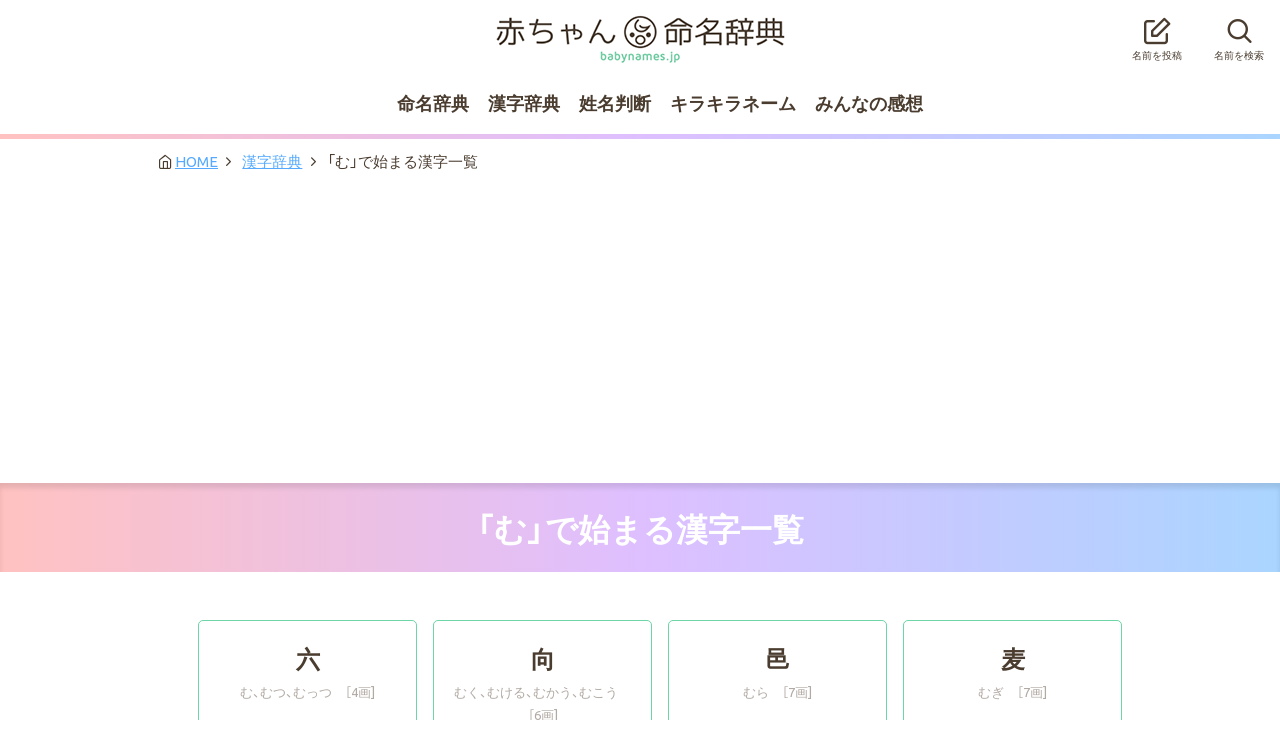

--- FILE ---
content_type: text/html; charset=UTF-8
request_url: https://babynames.jp/dictionary/yomi/mu.php
body_size: 15169
content:
<!DOCTYPE html>
<html lang="ja">
<head>
	<meta charset="UTF-8">
	<title>「む」という読みで始まる漢字を調べる - 赤ちゃん命名辞典</title><meta name="keywords" content="む,漢字,読み,命名,名付け,名前,子供,赤ちゃん"><meta name="description" content="子供の名前の命名に「む」という読みで始まる漢字を調べることができます">	<link rel="stylesheet" href="/css/style.css">
	<link rel="shortcut icon" href="/images/favicon.ico">
	<link rel="canonical" href="https://babynames.jp/dictionary/yomi/mu.php">
<!-- OGP -->
	<meta property="fb:admins" content="100007468533743" />
	<meta property="og:type" content="website" />
	<meta property="og:url" content="https://babynames.jp/" />
	<meta property="og:title" content="赤ちゃん命名辞典" />
	<meta property="og:description" content="赤ちゃん命名辞典は子供の命名･名付けに役立つポータルサイトです。" />
	<meta property="og:site_name" content="赤ちゃん命名辞典" />
	<meta property="og:image" content="https://babynames.jp/images/ogp.png" />
</head>
<body id="top">
<header class="siteHeader">
	<div class="siteHeader-upside">
		<h1><a href="/">赤ちゃん命名辞典</a></h1>
		<nav class="siteHeader-upside-menu">
			<ul>
				<li><a href="#submitPanel" class="open-submitPanel"><i class="name-submit"></i>名前を投稿</a></li>
				<li><a href="#searchPanel" class="open-searchPanel"><i class="name-search"></i>名前を検索</a></li>
			</ul>
		</nav>
	</div>
	<nav class="siteHeader-globalMenu">
		<ul>
			<li><a href="/name/nameList.php">命名辞典</a>
				<ul class="submenu">
					<li><a href="/name/nameList.php">名前一覧</a></li>
					<li><a href="/name/pop_boy.php">【2026年】男の子の命名 人気ランキング</a></li>
					<li><a href="/name/pop_girl.php">【2026年】女の子の命名 人気ランキング</a></li>
					<li><a href="/name/pop_celebrity.php">【2026年】芸能人の命名 人気ランキング</a></li>
					<li><a href="/name/pop_yomiBoy.php">【2026年】男の子の命名で人気の読み方ランキング</a></li>
					<li><a href="/name/pop_yomiGirl.php">【2026年】女の子の命名で人気の読み方ランキング</a></li>
				</ul>
			</li>
			<li><a href="/dictionary/index.php">漢字辞典</a>
				<ul class="submenu">
					<li><a href="/dictionary/index.php">画数で探す</a></li>
					<li><a href="/dictionary/index.php#kanjiDictionary-yomi">よみから探す</a></li>
					<li><a href="/dictionary/index.php#kanjiDictionary-image">イメージで探す</a></li>
					<li><a href="/dictionary/pop_kanjiBoy.php">【2026年】男の子の命名で人気の漢字</a></li>
					<li><a href="/dictionary/pop_kanjiGirl.php">【2026年】女の子の命名で人気の漢字</a></li>
				</ul>
			</li>
			<li><a href="#seimeiPanel" class="open-seimeiPanel">姓名判断</a></li>
			<li><a href="/kirakira-name.php">キラキラネーム</a></li>
			<li><span>みんなの感想</span>
				<ul class="submenu">
					<li><a href="/name/name_impression.php">名前の感想</a></li>
					<li><a href="/dictionary/kanji_impression.php">漢字の感想</a></li>
				</ul>
			</li>
		</ul>
	</nav>
</header>
<!-- /.siteHeader -->
<div class="breadcrumb">
	<ul>
		<li class="home"><a href="/">HOME</a></li>
		<li><a href="/dictionary/index.php">漢字辞典</a></li>
		<li>「む」で始まる漢字一覧</li>
	</ul>
</div>

<section class="archive archive-kanjiList">
	<h1 class="pageTitle">「む」で始まる漢字一覧</h1>
	<div class="inner">
		<ul class="archive-kanjiList-list">

<li><a href="/dictionary/kanji/116.php"><dl><dt>六</dt><dd><span>む</span><span>むつ</span><span>むっつ</span>　［4画]</dd></dl></a></li><li><a href="/dictionary/kanji/175.php"><dl><dt>向</dt><dd><span>むく</span><span>むける</span><span>むかう</span><span>むこう</span>　［6画]</dd></dl></a></li><li><a href="/dictionary/kanji/1006.php"><dl><dt>邑</dt><dd><span>むら</span>　［7画]</dd></dl></a></li><li><a href="/dictionary/kanji/1009.php"><dl><dt>麦</dt><dd><span>むぎ</span>　［7画]</dd></dl></a></li><li><a href="/dictionary/kanji/1625.php"><dl><dt>村</dt><dd><span>むら</span>　［7画]</dd></dl></a></li><li><a href="/dictionary/kanji/969.php"><dl><dt>武</dt><dd><span>む</span>　［8画]</dd></dl></a></li><li><a href="/dictionary/kanji/981.php"><dl><dt>宗</dt><dd><span>むね</span>　［8画]</dd></dl></a></li><li><a href="/dictionary/kanji/989.php"><dl><dt>空</dt><dd><span>むなしい</span>　［8画]</dd></dl></a></li><li><a href="/dictionary/kanji/1175.php"><dl><dt>室</dt><dd><span>むろ</span>　［9画]</dd></dl></a></li><li><a href="/dictionary/kanji/1382.php"><dl><dt>娘</dt><dd><span>むすめ</span>　［10画]</dd></dl></a></li><li><a href="/dictionary/kanji/1696.php"><dl><dt>徒</dt><dd><span>むだ</span>　［10画]</dd></dl></a></li><li><a href="/dictionary/kanji/734.php"><dl><dt>務</dt><dd><span>む</span>　［11画]</dd></dl></a></li><li><a href="/dictionary/kanji/763.php"><dl><dt>掬</dt><dd><span>むすぶ</span>　［11画]</dd></dl></a></li><li><a href="/dictionary/kanji/1186.php"><dl><dt>眸</dt><dd><span>む</span>　［11画]</dd></dl></a></li><li><a href="/dictionary/kanji/12.php"><dl><dt>結</dt><dd><span>むすぶ</span>　［12画]</dd></dl></a></li><li><a href="/dictionary/kanji/308.php"><dl><dt>椋</dt><dd><span>むく</span>　［12画]</dd></dl></a></li><li><a href="/dictionary/kanji/712.php"><dl><dt>紫</dt><dd><span>むらさき</span>　［12画]</dd></dl></a></li><li><a href="/dictionary/kanji/1127.php"><dl><dt>棟</dt><dd><span>むな</span><span>むね</span>　［12画]</dd></dl></a></li><li><a href="/dictionary/kanji/1286.php"><dl><dt>無</dt><dd><span>む</span>　［12画]</dd></dl></a></li><li><a href="/dictionary/kanji/646.php"><dl><dt>夢</dt><dd><span>む</span>　［13画]</dd></dl></a></li>
		</ul>

		<ul class="pageNavi">


<li><span>1</span></li><li><a href="/dictionary/yomi/mu.php?page=2">2</a></li><li><a href="/dictionary/yomi/mu.php?page=2">→</a></li>
		</ul>
	</div>
		<!-- /.inner -->

</section>
	<div class="pr_box">
		<p>スポンサー広告</p>
<!-- ★広告（728x90サイズ）★ -->
<script async src="//pagead2.googlesyndication.com/pagead/js/adsbygoogle.js"></script>
<!-- pc_babynames_728x90_footer -->
<ins class="adsbygoogle"
     style="display:inline-block;width:728px;height:90px"
     data-ad-client="ca-pub-8374269813543062"
     data-ad-slot="6842790270"></ins>
<script>
(adsbygoogle = window.adsbygoogle || []).push({});
</script>	</div>

<footer class="siteFooter">
	<a href="#top" class="pagetop">このページの上へ</a>
<nav class="siteFooter-menu">
	<ul>
		<li><a href="/">トップページ</a></li>
		<li><a href="/name/nameList.php">名前一覧</a></li>
		<li><a href="/name/pop_boy.php">【2026年】男の子の命名 人気ランキング</a></li>
		<li><a href="/name/pop_girl.php">【2026年】女の子の命名 人気ランキング</a></li>
		<li><a href="/name/pop_celebrity.php">【2026年】芸能人の命名 人気ランキング</a></li>
		<li><a href="/dictionary/index.php">漢字辞典</a></li>
		<li><a href="#seimeiPanel" class="open-seimeiPanel">姓名判断</a></li>
		<li><a href="/kirakira-name.php">キラキラネーム</a></li>
		<li><a href="/about.php">このサイトについて</a></li>
		<li><a href="/about.php#contact">お問い合わせ</a></li>
		<li><a href="/about.php#privacy">プライバシーポリシー</a></li>
	</ul>
</nav>

<p class="copyright">© 赤ちゃん命名辞典 All Rights Reserved.</p>

</footer>
<!-- /.siteFooter -->


<div class="overlay search-overlay">
	<div id="search-panel" class="searchPanel">
		<nav class="searchPanel-tab">
			<ul>
				<li><a href="#defalt-search">通常検索</a></li>
				<li><a href="#condition-search">条件検索</a></li>
				<li><a href="#stopText-search">止め字検索</a></li>
				<li><a href="#Yomi-search">50音検索</a></li>
			</ul>
		</nav>
		<!-- /.searchPanel-tab -->
		<div id="defalt-search" class="searchPanel-body">
			<p class="searchPanel-info">名前をキーワード検索します。</p>
			<form action="/search.php" method="POST">
			<div class="baby-name-form">
				<div style="padding-top: 1rem;">
					<label>検索したい名前</label>
					<input type="text" name="name" placeholder="（例）あい、愛" required>
				</div>
			</div>
			<div class="searchPanel-footer">
				<button type="submit" class="search-btn green-btn formBtn">検索</button>
				<a href="#" class="cancel-btn formBtn">キャンセル</a>
			</div>
		    </form>
		</div>
		<!-- /#defalt-search -->
		<div id="condition-search" class="searchPanel-body">
			<p class="searchPanel-info">漢字・文字数・性別の組み合わせで検索します。</p>
			<form action="/conditionsearch.php" method="POST">
			<div class="baby-name-form">
				<div>
					<label>検索したい漢字</label>
					<input type="text" name="name" placeholder="（例）愛" required>
				</div>
				<div>
					<label>名前の文字数</label>
					<select name="mojicount" required>
						<option value="1" selected="">文字数制限なし</option>
						<option value="2">1文字</option>
						<option value="3">2文字</option>
						<option value="4">3文字</option>
					</select>
				</div>
				<div class="gender">
					<label><input type="radio" name="gender" value="1" id="search-boy" checked="">男の子</label>
					<label><input type="radio" name="gender" value="2" id="search-girl">女の子</label>
				</div>
			</div>
			<div class="searchPanel-footer">
				<button type="submit" class="search-btn green-btn formBtn">検索</button>
				<a href="#" class="cancel-btn formBtn">キャンセル</a>
			</div>
		    </form>
		</div>
		<!-- /#condition-search -->
		<div id="stopText-search" class="searchPanel-body">
			<p class="searchPanel-info">○○子など名前の最後の字で検索します。</p>
			<form action="/stoptextsearch.php" method="POST">
			<div class="baby-name-form">
				<div style="padding-top: 1rem;">
					<label>止め字（添え字）</label>
					<input type="text" name="name" placeholder="（例）子" required>
				</div>
			</div>
			<div class="searchPanel-footer">
				<button type="submit" class="search-btn green-btn formBtn">検索</button>
				<a href="#" class="cancel-btn formBtn">キャンセル</a>
			</div>
		    </form>
		</div>
		<!-- /#stopText-search -->
		<div id="Yomi-search" class="searchPanel-body">
			<div class="baby-name-form">
<div class="circle-btns">
<ul class="on50"><!-- リンク先を変更してください -->
	<li><a href="/name/50on/a.php">あ</a></li>
	<li><a href="/name/50on/i.php">い</a></li>
	<li><a href="/name/50on/u.php">う</a></li>
	<li><a href="/name/50on/e.php">え</a></li>
	<li><a href="/name/50on/o.php">お</a></li>
</ul>
<ul class="on50">
	<li><a href="/name/50on/ka.php">か</a></li>
	<li><a href="/name/50on/ki.php">き</a></li>
	<li><a href="/name/50on/ku.php">く</a></li>
	<li><a href="/name/50on/ke.php">け</a></li>
	<li><a href="/name/50on/ko.php">こ</a></li>
</ul>
<ul class="on50">
	<li><a href="/name/50on/sa.php">さ</a></li>
	<li><a href="/name/50on/si.php">し</a></li>
	<li><a href="/name/50on/su.php">す</a></li>
	<li><a href="/name/50on/se.php">せ</a></li>
	<li><a href="/name/50on/so.php">そ</a></li>
</ul>
<ul class="on50">
	<li><a href="/name/50on/ta.php">た</a></li>
	<li><a href="/name/50on/ti.php">ち</a></li>
	<li><a href="/name/50on/tu.php">つ</a></li>
	<li><a href="/name/50on/te.php">て</a></li>
	<li><a href="/name/50on/to.php">と</a></li>
</ul>
<ul class="on50">
	<li><a href="/name/50on/na.php">な</a></li>
	<li><a href="/name/50on/ni.php">に</a></li>
	<li><a href="/name/50on/nu.php">ぬ</a></li>
	<li><a href="/name/50on/ne.php">ね</a></li>
	<li><a href="/name/50on/no.php">の</a></li>
</ul>
<ul class="on50">
	<li><a href="/name/50on/ha.php">は</a></li>
	<li><a href="/name/50on/hi.php">ひ</a></li>
	<li><a href="/name/50on/hu.php">ふ</a></li>
	<li><a href="/name/50on/he.php">へ</a></li>
	<li><a href="/name/50on/ho.php">ほ</a></li>
</ul>
<ul class="on50">
	<li><a href="/name/50on/ma.php">ま</a></li>
	<li><a href="/name/50on/mi.php">み</a></li>
	<li><a href="/name/50on/mu.php">む</a></li>
	<li><a href="/name/50on/me.php">め</a></li>
	<li><a href="/name/50on/mo.php">も</a></li>
</ul>
<ul class="on50">
	<li><a href="/name/50on/ya.php">や</a></li>
	<li><a href="/name/50on/yu.php">ゆ</a></li>
	<li><a href="/name/50on/yo.php">よ</a></li>
</ul>
<ul class="on50">
	<li><a href="/name/50on/ra.php">ら</a></li>
	<li><a href="/name/50on/ri.php">り</a></li>
	<li><a href="/name/50on/ru.php">る</a></li>
	<li><a href="/name/50on/re.php">れ</a></li>
	<li><a href="/name/50on/ro.php">ろ</a></li>
</ul>
<ul class="on50">
	<li><a href="/name/50on/wa.php">わ</a></li>
</ul>
<!-- /.on50 -->
</div>
			</div>
		</div>
		<!-- /#Yomi-search -->
	</div>
	<!-- /#searchPanel -->
</div>
<!-- /.overlay -->


<div class="overlay seimei-overlay">
	<div id="seimei-panel" class="seimeiPanel">
		<div class="seimeiPanel-body">
			<p class="seimeiPanel-title">姓名判断</p>
			<form method="POST" action="/seimei.php" class="index-judgment-form">
				<ul>
					<li>
						<label>苗字</label>
						<input type="text" name="sei" id="sei" placeholder="(例)佐藤" required>
					</li>
					<li>
						<label>名前</label>
						<input type="text" name="mei" id="mei" placeholder="(例)一郎" required>
					</li>
				</ul>
				<input type="submit" value="姓名判断する" class="button">
			</form>
		</div>
	</div>
</div>
<!-- /.overlay -->


<div class="overlay submit-overlay">
	<div id="submit-panel" class="submitPanel">
		<div class="submitPanel-body">
			<p class="submitPanel-title">名前を投稿</p>
			<form method="POST" action="/namecheck.php" class="baby-name-form">
				<div>
					<label>子供の名前</label>
					<input name="name" type="text" id="submit-name" placeholder="（例）愛" required>
				</div>
				<div>
					<label>ふりがな</label>
					<input name="yomi" type="text" id="submit-yomi" placeholder="（例）あい" required>
				</div>
				<div class="gender full">
					<label><input type="radio" name="gender" value="1" id="submit-boy" checked="">男の子</label>
					<label><input type="radio" name="gender" value="2" id="submit-girl">女の子</label>
				</div>
				<div>
					<label for="submitPanel-memo">芸能人による名付けの場合は、その芸能人の名前を記載してください</label>
					<label><textarea name="memo" id="submitPanel-memo"></textarea></label>
				</div>
				<div class="submitPanel-footer">
					<input type="submit" value="投稿確認" class="formBtn green-btn">
					<a href="#" class="cancel-btn formBtn">キャンセル</a>
				</div>
			</form>
		</div>
	</div>
	<!-- /#submit-panel -->
</div>
<!-- /.overlay -->


<script src="/script/jquery-2.1.4.min.js" type="text/javascript"></script>
<script src="/script/slick.min.js"></script>
<script src="/script/baby-name.js"></script>


</body>
</html>

--- FILE ---
content_type: text/html; charset=utf-8
request_url: https://www.google.com/recaptcha/api2/aframe
body_size: 266
content:
<!DOCTYPE HTML><html><head><meta http-equiv="content-type" content="text/html; charset=UTF-8"></head><body><script nonce="XRAtSqnVSp7e5vQVhvmrog">/** Anti-fraud and anti-abuse applications only. See google.com/recaptcha */ try{var clients={'sodar':'https://pagead2.googlesyndication.com/pagead/sodar?'};window.addEventListener("message",function(a){try{if(a.source===window.parent){var b=JSON.parse(a.data);var c=clients[b['id']];if(c){var d=document.createElement('img');d.src=c+b['params']+'&rc='+(localStorage.getItem("rc::a")?sessionStorage.getItem("rc::b"):"");window.document.body.appendChild(d);sessionStorage.setItem("rc::e",parseInt(sessionStorage.getItem("rc::e")||0)+1);localStorage.setItem("rc::h",'1768884917200');}}}catch(b){}});window.parent.postMessage("_grecaptcha_ready", "*");}catch(b){}</script></body></html>

--- FILE ---
content_type: text/css
request_url: https://babynames.jp/css/style.css
body_size: 56880
content:
@charset "UTF-8";
/*! normalize.css v6.0.0 | MIT License | github.com/necolas/normalize.css */
/* Document
   ========================================================================== */
/**
 * 1. Correct the line height in all browsers.
 * 2. Prevent adjustments of font size after orientation changes in
 *    IE on Windows Phone and in iOS.
 */
@import url("https://fonts.googleapis.com/css?family=Ubuntu:400,700");
@import url("https://fonts.googleapis.com/css?family=Josefin+Sans:400,700");
html {
  /* 1 */
  -ms-text-size-adjust: 100%;
  /* 2 */
  -webkit-text-size-adjust: 100%;
  line-height: 1.15;
  /* 2 */
}

/* Sections
   ========================================================================== */
/**
 * Add the correct display in IE 9-.
 */
article,
aside,
footer,
header,
nav,
section {
  display: block;
}

/**
 * Correct the font size and margin on `h1` elements within `section` and
 * `article` contexts in Chrome, Firefox, and Safari.
 */
h1 {
  margin: 0.67em 0;
  font-size: 2em;
}

/* Grouping content
   ========================================================================== */
/**
 * Add the correct display in IE 9-.
 * 1. Add the correct display in IE.
 */
figcaption,
figure,
main {
  /* 1 */
  display: block;
}

/**
 * Add the correct margin in IE 8.
 */
figure {
  margin: 1em 40px;
}

/**
 * 1. Add the correct box sizing in Firefox.
 * 2. Show the overflow in Edge and IE.
 */
hr {
  box-sizing: content-box;
  /* 1 */
  height: 0;
  /* 1 */
  overflow: visible;
  /* 2 */
}

/**
 * 1. Correct the inheritance and scaling of font size in all browsers.
 * 2. Correct the odd `em` font sizing in all browsers.
 */
pre {
  font-family: monospace, monospace;
  /* 1 */
  font-size: 1em;
  /* 2 */
}

/* Text-level semantics
   ========================================================================== */
/**
 * 1. Remove the gray background on active links in IE 10.
 * 2. Remove gaps in links underline in iOS 8+ and Safari 8+.
 */
a {
  /* 1 */
  -webkit-text-decoration-skip: objects;
  background-color: transparent;
  /* 2 */
}

/**
 * 1. Remove the bottom border in Chrome 57- and Firefox 39-.
 * 2. Add the correct text decoration in Chrome, Edge, IE, Opera, and Safari.
 */
abbr[title] {
  /* 2 */
  -webkit-text-decoration: underline dotted;
  border-bottom: none;
  /* 1 */
  text-decoration: underline;
          text-decoration: underline dotted;
  /* 2 */
}

/**
 * Prevent the duplicate application of `bolder` by the next rule in Safari 6.
 */
b,
strong {
  font-weight: inherit;
}

/**
 * Add the correct font weight in Chrome, Edge, and Safari.
 */
b,
strong {
  font-weight: bolder;
}

/**
 * 1. Correct the inheritance and scaling of font size in all browsers.
 * 2. Correct the odd `em` font sizing in all browsers.
 */
code,
kbd,
samp {
  font-family: monospace, monospace;
  /* 1 */
  font-size: 1em;
  /* 2 */
}

/**
 * Add the correct font style in Android 4.3-.
 */
dfn {
  font-style: italic;
}

/**
 * Add the correct background and color in IE 9-.
 */
mark {
  background-color: #ff0;
  color: #000;
}

/**
 * Add the correct font size in all browsers.
 */
small {
  font-size: 80%;
}

/**
 * Prevent `sub` and `sup` elements from affecting the line height in
 * all browsers.
 */
sub,
sup {
  position: relative;
  font-size: 75%;
  line-height: 0;
  vertical-align: baseline;
}

sub {
  bottom: -0.25em;
}

sup {
  top: -0.5em;
}

/* Embedded content
   ========================================================================== */
/**
 * Add the correct display in IE 9-.
 */
audio,
video {
  display: inline-block;
}

/**
 * Add the correct display in iOS 4-7.
 */
audio:not([controls]) {
  display: none;
  height: 0;
}

/**
 * Remove the border on images inside links in IE 10-.
 */
img {
  border-style: none;
}

/**
 * Hide the overflow in IE.
 */
svg:not(:root) {
  overflow: hidden;
}

/* Forms
   ========================================================================== */
/**
 * Remove the margin in Firefox and Safari.
 */
button,
input,
optgroup,
select,
textarea {
  margin: 0;
}

/**
 * Show the overflow in IE.
 * 1. Show the overflow in Edge.
 */
button,
input {
  /* 1 */
  overflow: visible;
}

/**
 * Remove the inheritance of text transform in Edge, Firefox, and IE.
 * 1. Remove the inheritance of text transform in Firefox.
 */
button,
select {
  /* 1 */
  text-transform: none;
}

/**
 * 1. Prevent a WebKit bug where (2) destroys native `audio` and `video`
 *    controls in Android 4.
 * 2. Correct the inability to style clickable types in iOS and Safari.
 */
button,
html [type="button"],
[type="reset"],
[type="submit"] {
  -webkit-appearance: button;
  /* 2 */
}

/**
 * Remove the inner border and padding in Firefox.
 */
button::-moz-focus-inner,
[type="button"]::-moz-focus-inner,
[type="reset"]::-moz-focus-inner,
[type="submit"]::-moz-focus-inner {
  padding: 0;
  border-style: none;
}

/**
 * Restore the focus styles unset by the previous rule.
 */
button:-moz-focusring,
[type="button"]:-moz-focusring,
[type="reset"]:-moz-focusring,
[type="submit"]:-moz-focusring {
  outline: 1px dotted ButtonText;
}

/**
 * 1. Correct the text wrapping in Edge and IE.
 * 2. Correct the color inheritance from `fieldset` elements in IE.
 * 3. Remove the padding so developers are not caught out when they zero out
 *    `fieldset` elements in all browsers.
 */
legend {
  box-sizing: border-box;
  /* 2 */
  display: table;
  /* 1 */
  max-width: 100%;
  /* 1 */
  padding: 0;
  /* 1 */
  color: inherit;
  /* 3 */
  white-space: normal;
  /* 1 */
}

/**
 * 1. Add the correct display in IE 9-.
 * 2. Add the correct vertical alignment in Chrome, Firefox, and Opera.
 */
progress {
  display: inline-block;
  /* 1 */
  vertical-align: baseline;
  /* 2 */
}

/**
 * Remove the default vertical scrollbar in IE.
 */
textarea {
  overflow: auto;
}

/**
 * 1. Add the correct box sizing in IE 10-.
 * 2. Remove the padding in IE 10-.
 */
[type="checkbox"],
[type="radio"] {
  box-sizing: border-box;
  /* 1 */
  padding: 0;
  /* 2 */
}

/**
 * Correct the cursor style of increment and decrement buttons in Chrome.
 */
[type="number"]::-webkit-inner-spin-button,
[type="number"]::-webkit-outer-spin-button {
  height: auto;
}

/**
 * 1. Correct the odd appearance in Chrome and Safari.
 * 2. Correct the outline style in Safari.
 */
[type="search"] {
  -webkit-appearance: textfield;
  /* 1 */
  outline-offset: -2px;
  /* 2 */
}

/**
 * Remove the inner padding and cancel buttons in Chrome and Safari on macOS.
 */
[type="search"]::-webkit-search-cancel-button,
[type="search"]::-webkit-search-decoration {
  -webkit-appearance: none;
}

/**
 * 1. Correct the inability to style clickable types in iOS and Safari.
 * 2. Change font properties to `inherit` in Safari.
 */
::-webkit-file-upload-button {
  -webkit-appearance: button;
  /* 1 */
  font: inherit;
  /* 2 */
}

/* Interactive
   ========================================================================== */
/*
 * Add the correct display in IE 9-.
 * 1. Add the correct display in Edge, IE, and Firefox.
 */
details,
menu {
  display: block;
}

/*
 * Add the correct display in all browsers.
 */
summary {
  display: list-item;
}

/* Scripting
   ========================================================================== */
/**
 * Add the correct display in IE 9-.
 */
canvas {
  display: inline-block;
}

/**
 * Add the correct display in IE.
 */
template {
  display: none;
}

/* Hidden
   ========================================================================== */
/**
 * Add the correct display in IE 10-.
 */
[hidden] {
  display: none;
}

/*! Yaku Han JP (Gothic - All Include) v2.0.0 SIL by Qrac / Based on Noto Sans CJK JP */
@font-face {
  src: url("../fonts/YakuHanJP/YakuHanJP-Thin.eot");
  src: url("../fonts/YakuHanJP/YakuHanJP-Thin.woff2") format("woff2"), url("../fonts/YakuHanJP/YakuHanJP-Thin.woff") format("woff");
  font-family: "YakuHanJP";
  font-style: normal;
  font-weight: 100;
}

@font-face {
  src: url("../fonts/YakuHanJP/YakuHanJP-Light.eot");
  src: url("../fonts/YakuHanJP/YakuHanJP-Light.woff2") format("woff2"), url("../fonts/YakuHanJP/YakuHanJP-Light.woff") format("woff");
  font-family: "YakuHanJP";
  font-style: normal;
  font-weight: 200;
}

@font-face {
  src: url("../fonts/YakuHanJP/YakuHanJP-DemiLight.eot");
  src: url("../fonts/YakuHanJP/YakuHanJP-DemiLight.woff2") format("woff2"), url("../fonts/YakuHanJP/YakuHanJP-DemiLight.woff") format("woff");
  font-family: "YakuHanJP";
  font-style: normal;
  font-weight: 300;
}

@font-face {
  src: url("../fonts/YakuHanJP/YakuHanJP-Regular.eot");
  src: url("../fonts/YakuHanJP/YakuHanJP-Regular.woff2") format("woff2"), url("../fonts/YakuHanJP/YakuHanJP-Regular.woff") format("woff");
  font-family: "YakuHanJP";
  font-style: normal;
  font-weight: 400;
}

@font-face {
  src: url("../fonts/YakuHanJP/YakuHanJP-Medium.eot");
  src: url("../fonts/YakuHanJP/YakuHanJP-Medium.woff2") format("woff2"), url("../fonts/YakuHanJP/YakuHanJP-Medium.woff") format("woff");
  font-family: "YakuHanJP";
  font-style: normal;
  font-weight: 500;
}

@font-face {
  src: url("../fonts/YakuHanJP/YakuHanJP-Bold.eot");
  src: url("../fonts/YakuHanJP/YakuHanJP-Bold.woff2") format("woff2"), url("../fonts/YakuHanJP/YakuHanJP-Bold.woff") format("woff");
  font-family: "YakuHanJP";
  font-style: normal;
  font-weight: 700;
}

@font-face {
  src: url("../fonts/YakuHanJP/YakuHanJP-Black.eot");
  src: url("../fonts/YakuHanJP/YakuHanJP-Black.woff2") format("woff2"), url("../fonts/YakuHanJP/YakuHanJP-Black.woff") format("woff");
  font-family: "YakuHanJP";
  font-style: normal;
  font-weight: 900;
}

@font-face {
  src: url("../fonts/baby-name.ttf") format("truetype"), url("../fonts/baby-name.woff") format("woff"), url("../fonts/baby-name.svg#baby-name") format("svg");
  font-family: 'baby-name';
  font-style: normal;
  font-weight: normal;
}

::-moz-selection {
  background: #a853e9;
  color: #fff;
}

::selection {
  background: #a853e9;
  color: #fff;
}

* {
  -o-box-sizing: border-box;
  -ms-box-sizing: border-box;
  box-sizing: border-box;
}

body {
  -webkit-animation: fadeIn 1.2s ease 0s 1 normal;
  animation: fadeIn 1.2s ease 0s 1 normal;
}

@keyframes fadeIn {
  0% {
    opacity: 0;
  }
  100% {
    opacity: 1;
  }
}

@-webkit-keyframes fadeIn {
  0% {
    opacity: 0;
  }
  100% {
    opacity: 1;
  }
}

html {
  margin: 0;
  padding: 0;
}

body {
  margin: 0;
  padding: 0;
  color: #4A3C2F;
  font: 15px/1.8 'YakuHanJP','Ubuntu','メイリオ', Meiryo, 'Yu Gothic','游ゴシック体', 'Yu Gothic', 'ヒラギノ角ゴシック Pro', 'Hiragino Kaku Gothic Pro', Sans-Serif;
}

a {
  color: #5af;
}

a:hover {
  text-decoration: none;
}

hr {
  border: 1px solid #eee;
}

input[type="text"]:placeholder-shown {
  color: #bbb;
}

input[type="text"]::-webkit-input-placeholder {
  color: #bbb;
}

input[type="text"]:-moz-placeholder {
  color: #bbb;
  opacity: 1;
}

input[type="text"]::-moz-placeholder {
  color: #bbb;
  opacity: 1;
}

input[type="text"]:-ms-input-placeholder {
  color: #bbb;
}

@-webkit-keyframes flash {
  0% {
    opacity: .6;
  }
  100% {
    opacity: 1;
  }
}

@keyframes flash {
  0% {
    opacity: .6;
  }
  100% {
    opacity: 1;
  }
}

.inner {
  width: 980px;
  margin: 0 auto;
}

.pageDescription {
  width: 980px;
  margin: 3rem auto;
  color: #716357;
  text-align: center;
}

.new {
  display: inline-block;
  margin-left: 3px;
  padding: .1rem .5em;
  border-radius: 3px;
  background-color: #e05;
  color: #fff;
  font-size: 10px;
  line-height: 1.4;
  vertical-align: text-top;
}

div.pr_box {
  margin: 1rem auto;
  padding: 1rem;
  text-align: center;
  min-height:320px;
}

div.pr_box:first-child {
  margin: 0 auto 1rem;
  padding: 0 1rem 1rem;
}

div.pr_box ins {
  margin: 0 auto;
}

div.pr_box p {
  display: block !important;
  margin: 0 0 5px;
  font-size: 10px;
  text-align: center;
}

i.baby-icon {
  font-style: normal;
  line-height: 1;
}

i.baby-icon::before {
  position: relative;
  top: -1px;
  margin-right: 2px;
  font-family: 'baby-name';
  content: "\e900";
}

.boysName {
  margin: 0;
  padding: 0;
}

.boysName::before {
  color: #96C4F4;
}

.girlsName {
  margin: 0;
  padding: 0;
}

.girlsName::before {
  color: #FFC2C1;
}

.nameList {
  width: 450px;
}

.archive .nameList {
  width: 100%;
}

.nameList p {
  display: inline-block;
  margin: 0;
}

.nameList .celeb_name {
  color: #716357;
  font-size: .8em;
}

.nameList.boys {
  background-color: #96C4F4;
}

.nameList.boys .moreLink {
  color: #96C4F4;
}

.nameList.boys .moreLink:hover {
  color: #519ded;
}

.nameList.girls {
  background-color: #FFC2C1;
}

.nameList.girls .moreLink {
  color: #FFC2C1;
}

.nameList.girls .moreLink:hover {
  color: #ff7775;
}

.nameList.both {
  width: 100%;
  background-color: #6DD5A7;
}

.nameList.both .moreLink {
  color: #6DD5A7;
}

.nameList.both .moreLink:hover {
  color: #37bf83;
}

.nameList-header {
  -webkit-box-pack: justify;
  display: -webkit-box;
  display: flex;
          justify-content: space-between;
  padding: 1rem;
  color: #fff;
}

.nameList-header h3 {
  margin: 0;
}

.nameList-header h3 span {
  margin-left: 1em;
  font-family: 'Josefin Sans';
  font-size: 14px;
}

.nameList .moreLink {
  display: inline-block;
  padding: .2rem .8rem;
  border-radius: 20px;
  background-color: #fff;
  font-size: .9em;
  font-weight: bold;
  text-decoration: none;
  transition: all .3s linear;
}

.nameList .moreLink::after {
  margin-left: .5rem;
  font-family: 'baby-name';
  content: "\e906";
}

.nameList-body {
  border-top: 0 !important;
  border-width: 10px;
  border-style: solid;
}

.boys .nameList-body {
  border-color: #96C4F4;
}

.girls .nameList-body {
  border-color: #FFC2C1;
}

.both .nameList-body {
  border-color: #6DD5A7;
}

.nameList-body ol, .nameList-body ul:not([class]) {
  margin: 0;
  padding: 1.5rem;
  background-color: #fff;
  list-style: none;
  counter-reset: rank;
}

.archive .nameList-body ol,
.both .nameList-body ol, .archive .nameList-body ul:not([class]),
.both .nameList-body ul:not([class]) {
  -webkit-box-orient: vertical;
  -webkit-box-direction: normal;
  display: -webkit-box;
  display: flex;
          flex-direction: column;
  flex-wrap: wrap;
  height: 13rem;
}

.archive .nameList-body ol li,
.both .nameList-body ol li, .archive .nameList-body ul:not([class]) li,
.both .nameList-body ul:not([class]) li {
  -webkit-box-align: center;
  display: -webkit-box;
  display: flex;
          align-items: center;
  width: 25%;
  text-align: left;
}

.archive .nameList-body ol li form,
.both .nameList-body ol li form, .archive .nameList-body ul:not([class]) li form,
.both .nameList-body ul:not([class]) li form {
  width: 100%;
}

.popkanji .nameList-body ol, .popkanji .nameList-body ul:not([class]) {
  height: 12.2rem;
}

.popkanji .nameList-body ol li, .popkanji .nameList-body ul:not([class]) li {
  width: 18%;
}

.popkanji .nameList-body ol .baby_name, .popkanji .nameList-body ul:not([class]) .baby_name {
  font-size: 1.3rem;
}

.popyomi .nameList-body ol, .popyomi .nameList-body ul:not([class]) {
  height: 12.2rem;
}

.popyomi .nameList-body ol li, .popyomi .nameList-body ul:not([class]) li {
  width: 25%;
}

.popyomi .nameList-body ol a .baby_name, .popyomi .nameList-body ul:not([class]) a .baby_name {
  width: calc(100% - 40px);
}

.both .nameList-body ol li, .both .nameList-body ul:not([class]) li {
  width: 33%;
}

.archive .nameList-body {
  margin: 0;
  padding: 1rem;
  background: #fff;
  text-align: center;
}

.nameList ol {
  padding-bottom: 0;
  overflow: hidden;
}

.nameList li {
  margin-bottom: .8rem;
  padding-right: 1em;
  overflow: hidden;
  line-height: 1.5;
}

.nameList li .rank {
  display: inline-block;
  padding-right: .5rem;
  padding-left: 1.4rem;
  background: url("../images/crown.png") no-repeat left 3px;
  background-size: 18px 14px !important;
  font-family: 'Josefin Sans';
  font-size: 1.1rem;
  font-style: italic;
  font-weight: bold;
}

@media only screen and (-webkit-min-device-pixel-ratio: 2), only screen and (min-device-pixel-ratio: 2) {
  .nameList li .rank {
    background: url("../images/crown@2x.png") no-repeat left 3px;
  }
}

.nameList li a {
  -webkit-box-align: center;
  display: -webkit-box;
  display: flex;
          align-items: center;
  width: 100%;
  color: #695543;
  letter-spacing: .1em;
  text-decoration: none;
}

.nameList li a:hover .baby_name, .nameList li a:hover .celeb_name {
  text-decoration: underline;
}

.nameList li a p {
  width: 100%;
}

.nameList li a .baby_name {
  display: inline-block;
  max-width: calc(100% - (1em + 40px));
  overflow: hidden;
  line-height: 1.2;
  text-overflow: ellipsis;
  white-space: nowrap;
}

.archive-bigText .nameList li a .baby_name {
  max-width: 100%;
}

.tabMenu {
  margin: 0 auto;
  background-color: #fff;
}

.tabMenu ul {
  margin: 0;
  padding-top: .5rem;
  list-style: none;
  text-align: center;
}

.tabMenu a {
  display: block;
  padding: 0 .5rem 0.3rem;
  color: #B1A9A3;
  font-size: 24px;
  text-decoration: none;
}

.tabMenu a:hover {
  color: #4A3C2F;
}

.tabMenu li {
  display: inline-block;
  margin: 0 .5rem;
}

.tabMenu li h2 {
  margin: 0;
  font-weight: normal;
}

.tabMenu li.is_active {
  border-bottom: 5px solid #6DD5A7;
}

.tabMenu li.is_active h2 {
  font-weight: bold;
}

.tabMenu li.is_active a {
  color: #4A3C2F;
}

.overlay {
  -webkit-box-align: center;
  -webkit-box-pack: center;
  display: none;
  position: fixed;
  top: 0;
  left: 0;
          align-items: center;
          justify-content: center;
  width: 100%;
  height: 100%;
  background-color: rgba(0, 0, 0, 0.7);
  z-index: 9999;
}

.button {
  display: block;
  width: 100%;
  margin-top: 1rem;
  margin-right: auto;
  margin-left: auto;
  padding: 1.2rem;
  border: 0;
  border-radius: 2rem;
  background-color: #4A3C2F;
  color: #fff;
  font-size: 1rem;
  font-weight: bold;
  text-align: center;
  text-decoration: none;
  cursor: pointer;
  transition: all .15s linear;
}

.button:hover {
  background-color: #79624d;
}

.button[disabled="disabled"] {
  background: #ddd;
  color: #bbb;
  cursor: initial;
}

.error {
  color: red;
}

.baby-name-form {
  min-height: 100px;
  margin: .5rem 0 2rem;
}

.baby-name-form > div {
  display: inline-block;
}

.baby-name-form > div.gender {
  display: block;
  width: 100%;
  margin-top: .5rem;
}

.baby-name-form > div.gender label {
  display: inline-block;
  margin-right: 1rem;
  font-size: .8rem;
  font-weight: normal;
}

.baby-name-form > div.gender input[type="radio"] {
  margin-right: .2rem;
}

.baby-name-form label {
  display: block;
  font-size: .7rem;
  font-weight: bold;
  text-align: left;
}

.baby-name-form input[type="text"],
.baby-name-form textarea,
.baby-name-form select {
  -webkit-appearance: none;
  padding: .6rem;
  border: 1px solid #c8c3bf;
  border-radius: 3px;
  color: #4A3C2F;
  box-shadow: none;
}

.baby-name-form select {
  padding: .45rem 1.5rem .45rem .6rem;
  background: url("../images/arrow.png") no-repeat right center #fff;
  background-size: 16px;
}

.circle-btns ul {
  margin: 0;
  padding: 0;
  list-style: none;
}

.circle-btns ul li {
  margin-bottom: .5rem;
}

.circle-btns ul a {
  display: inline-block;
  width: 3em;
  height: 3em;
  padding-top: 0.6em;
  border-radius: 50%;
  color: #fff;
  font-size: 1em;
  font-weight: bold;
  text-align: center;
  text-decoration: none;
}

.circle-btns ul.on50 a {
  background: #6DD5A7;
}

.circle-btns ul.on50 a:hover {
  background: #a8e6cb;
}

.circle-btns ul.kanjiCircle li a {
  background: #ffae1a;
}

.circle-btns ul.kanjiCircle li a:hover {
  background: #ffc967;
}

.circle-btns ul.kanjiCircle li:nth-child(odd) a {
  background: #FFBF26;
}

.circle-btns ul.kanjiCircle li:nth-child(odd) a:hover {
  background: #ffd673;
}

.formBtn {
  -webkit-appearance: none;
  display: inline-block;
  width: 150px;
  margin: 0 .5rem;
  padding: .5rem 1.5rem;
  border: 0;
  border-radius: 6px;
  background-color: #eee;
  font-size: 1rem;
  line-height: 1.8;
  text-align: center;
  text-decoration: none;
}

.green-btn {
  background-color: #6DD5A7;
  color: #fff;
}

.green-btn:hover {
  background: #a8e6cb;
}

.cancel-btn {
  color: #716357;
}

.single-button {
  display: inline-block;
  padding: .5rem 1.5rem;
  border: none;
  border-radius: 3px;
  color: #fff;
  font-size: 1rem;
  font-weight: bold;
  text-decoration: none;
}

.both .single-button,
.news .single-button {
  background-color: #45ca8f;
}

.both .single-button:hover,
.news .single-button:hover {
  background-color: #6DD5A7;
}

.boys .single-button {
  background-color: #68aaef;
}

.boys .single-button:hover {
  background-color: #96C4F4;
}

.girls .single-button {
  background-color: #ff908e;
}

.girls .single-button:hover {
  background-color: #FFC2C1;
}

.attention {
  width: 300px;
  margin-top: 1rem;
  margin-bottom: 1rem;
  padding: 8px 8px 8px 32px;
  border-radius: 3px;
  background: URL("../images/icon_attention.png") no-repeat 8px center #fbdfb2;
  background-size: 16px 14px;
  font-size: 0.8em;
  line-height: 1.2;
}

.pageTitle {
  margin: 0 0 3rem;
  padding: 1rem;
  background: linear-gradient(90deg, #FFC2C1 0%, #DEBFFF 50%, #AAD5FF 100%);
  color: #fff;
  font-size: 2rem;
  text-align: center;
  box-shadow: inset 0 5px 5px rgba(0, 0, 0, 0.1);
}

.pageNavi {
  margin: 2rem;
  list-style: none;
  text-align: center;
}

.pageNavi li {
  display: inline-block;
  margin-right: .3rem;
  margin-left: .3rem;
}

.pageNavi a, .pageNavi span {
  -webkit-box-align: center;
  -webkit-box-pack: center;
  display: -webkit-box;
  display: flex;
          align-items: center;
          justify-content: center;
  width: 50px;
  height: 50px;
  border-radius: 50%;
  background-color: #716357;
  color: #fff;
  font-size: 1.1rem;
  text-decoration: none;
  transition: all .2s linear;
}

.pageNavi a:hover {
  background-color: #99897b;
}

.pageNavi span {
  border: 4px solid #716357;
  background-color: #fff;
  color: #716357;
  font-weight: bold;
}

.page_navi a {
  display: inline-block;
  position: relative;
  width: 150px;
  margin: 0;
  padding: 15px;
  background-color: #4A3C2F;
  color: #fff;
  font-size: 1em;
  text-align: center;
  text-decoration: none;
  vertical-align: middle;
}

.page_navi .next::after {
  position: absolute;
  top: 0;
  right: -20px;
  width: 0;
  height: 0;
  border-width: 29px 0 28px 20px;
  border-style: solid;
  border-color: transparent transparent transparent #4A3C2F;
  content: "";
  z-index: 2;
}

.page_navi .prev {
  margin-left: 20px;
}

.page_navi .prev::before {
  position: absolute;
  top: 0;
  left: -20px;
  width: 0;
  height: 0;
  border-width: 29px 20px 28px 0;
  border-style: solid;
  border-color: transparent #4A3C2F transparent transparent;
  content: "";
  z-index: 2;
}

.page_navi a:hover {
  background-color: #79624d;
}

.page_navi a:hover:before {
  border-color: transparent #79624d transparent transparent;
}

.page_navi a:hover:after {
  border-color: transparent transparent transparent #79624d;
}

.siteHeader {
  background-color: #fff;
  text-align: center;
  z-index: 5;
}

.index .siteHeader {
  box-shadow: 0 4px 5px rgba(0, 0, 0, 0.1);
}

.siteHeader h1 {
  width: 410px;
  height: 73px;
  margin: 0 auto;
  background: url("../images/logo.png") no-repeat;
  text-indent: -99999px;
}

@media only screen and (-webkit-min-device-pixel-ratio: 2), only screen and (min-device-pixel-ratio: 2) {
  .siteHeader h1 {
    background: url("../images/logo@2x.png") no-repeat;
    background-size: 100%;
  }
}

.siteHeader h1 a {
  display: block;
}

.siteHeader-upside {
  position: relative;
}

.siteHeader-upside-menu {
  position: absolute;
  top: -10px;
  right: 0;
}

.siteHeader-upside-menu ul {
  display: -webkit-box;
  display: flex;
  list-style: none;
}

.siteHeader-upside-menu ul a {
  display: block;
  padding: 0 1rem;
  color: #4A3C2F;
  font-size: 10px;
  text-decoration: none;
  transition: all .13s linear;
}

.siteHeader-upside-menu ul a:hover {
  color: #6DD5A7;
}

.siteHeader-upside-menu i::before {
  display: block;
  margin-bottom: -10px;
  font-family: 'baby-name';
  font-size: 1.8rem;
  font-style: normal;
}

.siteHeader-upside-menu .name-submit::before {
  content: "\e908";
}

.siteHeader-upside-menu .name-search::before {
  content: "\e90b";
}

.siteHeader .submenu {
  display: none;
  position: absolute;
  min-width: 150px;
  margin: 0;
  padding: 0;
  background-color: #6DD5A7;
  list-style: none;
  box-shadow: 0 5px 5px rgba(0, 0, 0, 0.1);
  z-index: 5;
}

.siteHeader .submenu a {
  padding-right: 1rem;
  padding-left: 1rem;
  color: #fff;
  text-align: left;
  transition: all .13s linear;
}

.siteHeader .submenu a:hover {
  background-color: rgba(0, 0, 0, 0.2);
}

.siteHeader-globalMenu {
  position: relative;
}

.siteHeader-globalMenu > ul {
  margin: 0;
}

.siteHeader-globalMenu > ul > li {
  display: inline-block;
}

.siteHeader-globalMenu > ul > li a, .siteHeader-globalMenu > ul > li span {
  display: block;
  padding: .8em .5rem;
  color: #4A3C2F;
  font-size: 18px;
  font-weight: bold;
  text-decoration: none;
  transition: all .13s linear;
}

.siteHeader-globalMenu > ul > li a:hover, .siteHeader-globalMenu > ul > li span:hover {
  background-color: #6DD5A7;
  color: #fff;
}

.siteHeader-globalMenu > ul > li span {
  cursor: arrow;
}

.siteHeader-globalMenu > ul > li:hover .submenu {
  display: block;
}

.breadcrumb:before {
  display: block;
  height: 5px;
  background: linear-gradient(90deg, #FFC2C1 0%, #DEBFFF 50%, #AAD5FF 100%);
  content: "";
}

.breadcrumb ul {
  width: 980px;
  margin: 0 auto;
  padding: .5rem;
  text-align: left;
}

.breadcrumb li {
  display: inline-block;
}

.breadcrumb li.home::before {
  position: relative;
  top: 1px;
  margin-right: 2px;
  font-family: 'baby-name';
  content: "\e909";
}

.breadcrumb li::after {
  position: relative;
  top: 1px;
  margin-right: .2rem;
  margin-left: .2rem;
  font-family: 'baby-name';
  content: "\e906";
}

.breadcrumb li:last-child::after {
  content: "";
}

.breadcrumb li a:hover {
  text-decoration: none;
}

.search-btn::before {
  position: relative;
  top: 1px;
  margin-right: .2rem;
  margin-left: -.5em;
  font-family: 'baby-name';
  content: "\e90b";
}

.searchPanel {
  width: 600px;
  overflow: hidden;
  border-radius: 1rem;
  background-color: #fff;
  box-shadow: 0 0 15px rgba(0, 0, 0, 0.5);
}

.searchPanel-tab ul {
  display: -webkit-box;
  display: flex;
  width: 100%;
  margin: 0;
  padding: 0;
  overflow: hidden;
  list-style: none;
}

.searchPanel-tab li {
  -webkit-box-flex: 1;
          flex-grow: 1;
  margin-right: 1px;
  padding: .8rem 1.6rem;
  background-color: #ccc;
}

.searchPanel-tab li a {
  display: block;
  color: #4A3C2F;
  text-align: center;
  text-decoration: none;
}

.searchPanel-tab li:last-child {
  margin-right: 0;
}

.searchPanel-tab li.is_active {
  background-color: #fff;
  font-weight: bold;
}

.searchPanel-body {
  display: none;
  padding: 1rem 1rem 2rem;
  text-align: center;
}

.searchPanel-info {
  margin-top: 0;
  margin-bottom: 1.8rem;
  padding: .5rem .8rem;
  border: 1px solid #BCEDD8;
  border-radius: 4px;
  background-color: #E5FFF3;
  text-align: left;
}

.searchPanel-info::before {
  position: relative;
  top: 1px;
  margin-right: .2rem;
  font-family: 'baby-name';
  content: "\e901";
}

#Yomi-search {
  padding-top: 1.3rem;
  padding-bottom: 1rem;
}

#Yomi-search .searchPanel-info {
  margin-bottom: .8rem;
}

#Yomi-search .baby-name-form {
  margin: 0;
}

#Yomi-search .baby-name-form > div {
  -webkit-box-pack: justify;
  display: -webkit-box;
  display: flex;
          justify-content: space-between;
}

.on50 li {
  font-size: 18px;
}

.submitPanel {
  width: 450px;
  overflow: hidden;
  border-radius: 1rem;
  background-color: #fff;
  box-shadow: 0 0 15px rgba(0, 0, 0, 0.5);
}

.submitPanel-title {
  margin-top: 0;
  margin-bottom: 2rem;
  font-size: 1.5rem;
  text-align: center;
}

.submitPanel-body {
  padding: 2rem 1rem;
  text-align: center;
}

.submitPanel-body textarea {
  width: 300px;
  height: 100px;
}

.submitPanel-footer {
  margin-top: 1em;
}

.namecheck-form {
  margin-top: 2rem;
  padding: 1em;
  border: 10px solid #ddd;
}

.namecheck-form dt {
  font-weight: bold;
}

.namecheck-form dd {
  min-height: 1.6em;
  margin: 0 0 1.5em;
}

.archive-bigText-body {
  -webkit-box-pack: justify;
  display: -webkit-box;
  display: flex;
          justify-content: space-between;
  width: 980px;
  margin: 0 auto;
}

.archive-bigText-body ul {
  -webkit-box-pack: center;
  display: -webkit-box;
  display: flex;
  flex-wrap: wrap;
          justify-content: center;
  margin: 0;
  padding: 0;
}

.archive-bigText-body li {
  width: 20%;
}

.archive-bigText-body li a {
  -webkit-box-pack: center;
          justify-content: center;
  font-size: 1.1em;
}

.archive-bigText-body li a .baby-icon {
  margin-left: -1em;
}

.archive-bigText .nameList {
  width: 450px;
}

.archive-kanjiList-list {
  display: -webkit-box;
  display: flex;
  flex-wrap: wrap;
  list-style: none;
}

.archive-kanjiList-list li {
  width: 25%;
  margin-bottom: 1rem;
}

.archive-kanjiList-list a {
  display: block;
  height: 100%;
  margin: 0 .5rem;
  padding: 1rem;
  border: 1px solid #6DD5A7;
  border-radius: 5px;
  text-decoration: none;
}

.archive-kanjiList-list a:hover {
  background-color: #6DD5A7;
}

.archive-kanjiList-list a:hover * {
  color: #fff !important;
}

.archive-kanjiList-list a dl {
  margin: 0;
  text-align: center;
}

.archive-kanjiList-list a dt {
  color: #4A3C2F;
  font-size: 1.5rem;
  font-weight: bold;
}

.archive-kanjiList-list a dd {
  margin: 0;
  color: #B1A9A3;
  font-size: .8rem;
  font-weight: normal;
}

.archive-kanjiList-list a dd span:after {
  content: "、";
}

.archive-kanjiList-list a dd span:last-child:after {
  content: none;
}

.archive-default .nameList-body ul:not([class]) {
  height: 10rem;
}

.archive-default .nameList-body ul:not([class]) li {
  width: 25%;
}

.archive-kirakiraName .nameList-body ol {
  height: 9rem;
}

.archive-kirakiraName-celebrity .nameList-body ol {
  height: 13rem;
}

.index-contents {
  padding: 3rem 0;
  text-align: center;
}

.index-contents > h2 {
  display: inline-block;
  margin: 0 auto 1rem;
  font-size: 2em;
}

.index-contents .description {
  margin-top: 0;
  margin-bottom: 2rem;
  color: #695543;
}

.indexHero {
  -webkit-box-pack: center;
  -webkit-box-orient: vertical;
  -webkit-box-direction: normal;
  -webkit-box-align: center;
  display: -webkit-box;
  display: flex;
  position: relative;
          flex-direction: column;
          align-items: center;
          justify-content: center;
  height: 380px;
  padding: 15px;
  background: url("../images/baby-bg.png"), linear-gradient(90deg, #FFC2C1 0%, #DEBFFF 50%, #AAD5FF 100%);
  color: #fff;
  text-align: center;
  box-shadow: inset 0 5px 5px rgba(0, 0, 0, 0.1);
}

.indexHero form {
  position: relative;
}

.index-searchButton {
  display: block;
  position: absolute;
  top: calc(50% - 16px);
  right: 15px;
  border: 0;
  background: none;
  color: #aaa;
  font-size: 1.6em;
  line-height: 1;
}

.index-searchButton:before {
  font-family: 'baby-name';
  content: "\e90b";
}

.indexHero-phrase {
  margin-top: 0;
  margin-bottom: .5rem;
  font-size: 40px;
  font-weight: bold;
}

.indexHero-searchForm {
  display: block;
  width: 600px;
  height: 60px;
  margin-bottom: .5rem;
  padding: 1rem 2rem;
  border: 0;
  border-radius: 60px;
  background-color: #fff;
  color: #4A3C2F;
  font-family: 'YakuHanJP','Ubuntu','Yu Gothic', Sans-Serif;
  font-size: 14px;
  box-shadow: none;
}

.indexHero-searchForm:placeholder-shown {
  color: #bbb;
}

.indexHero-searchForm::-webkit-input-placeholder {
  color: #bbb;
}

.indexHero-searchForm:-moz-placeholder {
  color: #bbb;
  opacity: 1;
}

.indexHero-searchForm::-moz-placeholder {
  color: #bbb;
  opacity: 1;
}

.indexHero-searchForm:-ms-input-placeholder {
  color: #bbb;
}

.indexHero-panelBtn {
  display: block;
  width: 325px;
  margin-top: 1rem;
  padding: .8em;
  border: 4px solid #fff;
  border-radius: 12px;
  color: #fff;
  font-size: 18px;
  font-weight: bold;
  text-align: center;
  text-decoration: none;
  transition: all .13s linear;
}

.indexHero-panelBtn::before {
  position: relative;
  top: 1px;
  margin-right: 5px;
  font-family: 'baby-name';
  content: '\e90a';
}

.indexHero-panelBtn:hover {
  background-color: #fff;
  color: #DEBFFF;
}

.index-newArrivalName {
  position: relative;
  width: 100%;
  box-shadow: 0 -5px 5px rgba(0, 0, 0, 0.1);
}

.index-newArrivalName h2 {
  position: relative;
  width: 150px;
  margin: 0;
  padding: 15px;
  background-color: #4A3C2F;
  color: #fff;
  font-size: 18px;
  text-align: center;
  vertical-align: middle;
}

.index-newArrivalName h2::after {
  position: absolute;
  top: 0;
  right: -20px;
  width: 0;
  height: 0;
  border-width: 31px 0 31px 20px;
  border-style: solid;
  border-color: transparent transparent transparent #4A3C2F;
  content: "";
  z-index: 2;
}

.index-newArrivalName-body {
  position: absolute;
  top: 0;
  width: 100%;
  padding-left: 170px;
  overflow-x: auto;
  border-bottom: 1px solid #ddd;
}

.index-newArrivalName-body .slick-initialized button {
  display: none !important;
}

.index-newArrivalName ul {
  height: 62px;
  margin: 0;
  padding: 0;
  overflow: hidden;
  list-style: none;
}

.index-newArrivalName ul li {
  height: 3em;
  float: left;
  overflow: hidden;
}

.index-newArrivalName ul li a {
  display: block;
  padding: 17px 10px;
  color: #695543;
  text-decoration: none;
}

.index-newArrivalName ul li a:hover span {
  text-decoration: underline;
}

.index-newArrivalName ul li p {
  margin: 0;
}

.index-newArrivalName-more {
  vertical-align: middle;
}

.index-newArrivalName-more a {
  position: absolute;
  top: 0px;
  right: 0;
  width: 150px;
  padding: 17px;
  background-color: #4A3C2F;
  color: #fff;
  font-weight: bold;
  text-align: center;
  text-decoration: none;
  cursor: pointer;
  transition: all .15s linear;
}

.index-newArrivalName-more a:hover {
  background-color: #79624d;
}

.index-popularName {
  padding-bottom: 2rem;
  overflow: hidden;
  background-color: #FCF6F2;
}

.index-popularName-body {
  -webkit-box-pack: justify;
  display: -webkit-box;
  display: flex;
          justify-content: space-between;
  width: 980px;
  margin: 0 auto;
  padding: 3rem 0 1.5rem;
}

.index-kanjiDictionary ul {
  -webkit-box-pack: justify;
  display: -webkit-box;
  display: flex;
          justify-content: space-between;
  width: 700px;
  margin: 2.5rem auto;
  list-style: none;
}

.index-kanjiDictionary ul li {
  width: 195px;
}

.index-kanjiDictionary ul a {
  display: block;
  color: #4A3C2F;
  text-decoration: none;
}

.index-kanjiDictionary ul a h3 {
  margin: .5rem 0 0;
}

.index-kanjiDictionary ul a:hover {
  -webkit-animation: flash 1.5s;
  position: static;
  animation: flash 1.5s;
  opacity: 1;
}

.index-kanjiDictionary ul a:hover img {
  opacity: .8;
}

.index-popKanji {
  padding-bottom: 0;
  overflow: hidden;
  background-color: #FFFCEB;
}

.index-popKanji h2 {
  margin-bottom: 2rem;
}

.index-popKanji ol {
  -webkit-box-align: center;
  -webkit-box-orient: vertical;
  -webkit-box-direction: normal;
  display: -webkit-box;
  display: flex;
          flex-direction: column;
  flex-wrap: wrap;
          align-items: center;
  height: 16rem;
}

.index-popKanji ol li {
  display: block;
  width: 25%;
  padding: 1em 0.7em;
}

.index-popKanji ol li .baby_name {
  font-size: 1.3rem;
}

.index-popYomi {
  padding-top: 0;
  background-color: #FFFCEB;
}

.index-popYomi h2 {
  margin-bottom: 2rem;
}

.index-popYomi ul {
  -webkit-box-align: center;
  -webkit-box-orient: vertical;
  -webkit-box-direction: normal;
  display: -webkit-box;
  display: flex;
          flex-direction: column;
  flex-wrap: wrap;
          align-items: center;
  height: 18em;
  padding: 1.5rem 1.5rem 0.5rem !important;
}

.index-popYomi ul li {
  display: block;
  width: 33.3%;
  padding: 1em;
}

.index-judgment {
  background-color: #FFFCEB;
}

.index-judgment-form {
  width: 360px;
  margin: 1rem auto;
  padding: 2rem;
  border: 1px solid #695543;
  background-color: #fff;
  text-align: left;
}

.index-judgment-form ul {
  margin: 0;
  padding: 0;
  list-style: none;
}

.index-judgment-form > ul > li {
  width: 140px;
  float: left;
}

.index-judgment-form > ul > li:first-child {
  margin-right: 14px;
}

.index-judgment-form > ul > li.full {
  width: 100%;
}

.index-judgment-form > ul > li .select_sex {
  margin-bottom: .8rem;
}

.index-judgment-form label {
  display: block;
}

.index-judgment-form input[type="text"] {
  width: 100%;
  margin-bottom: .8rem;
  padding: .8rem;
  border: 1px solid #B1A9A3;
  border-radius: 5px;
}

.select_sex {
  width: 100%;
  overflow: hidden;
  text-align: center;
}

.select_sex li {
  width: 50%;
  padding: 0;
  float: left;
  border-bottom: none !important;
}

.select_sex li input[type="radio"] {
  width: 100%;
  height: 100%;
  padding: 0;
  opacity: 0;
}

.select_sex li input[type="radio"] + label {
  display: block;
  margin: -10px auto 15px;
  padding: 10px 0;
  border: 1px solid #ccc;
  background: #ccc;
  color: #aaa;
  font-weight: normal;
  text-decoration: none;
  box-shadow: inset 1px 1px 3px rgba(0, 0, 0, 0.3);
}

.select_sex li input[type="radio"]:checked + label {
  color: #fff;
  font-weight: bold;
  box-shadow: inset 1px 1px 1px rgba(255, 255, 255, 0.3);
}

.select_sex li:first-child input[type="radio"] + label {
  border-right: 0;
  border-radius: 5px 0 0 5px;
}

.select_sex li:first-child input[type="radio"]:checked + label {
  border: 1px solid #83baff;
  background: #83baff;
}

.select_sex li:last-child input[type="radio"] + label {
  border-left: 0;
  border-radius: 0 5px 5px 0;
}

.select_sex li:last-child input[type="radio"]:checked + label {
  border: 1px solid #faa6a5;
  background: #faa6a5;
}

.index-kirakiraName {
  padding-top: 1.5rem;
  overflow: hidden;
}

.index-kirakiraName-body {
  padding: 3rem 0;
  background-color: #FCF6F2;
}

.index-kirakiraName-body .nameList {
  width: 980px;
  margin: 0 auto;
}

.index-news {
  padding-top: 1.5em;
  padding-bottom: 0;
}

.index-news #index-news-articleList {
  background-color: #ffe0e0;
}

.index-news #index-news-impression {
  background-color: #bcecd7;
}

.index-news-body {
  display: none;
}

.index-news-body > div {
  -webkit-box-pack: justify;
  display: -webkit-box;
  display: flex;
  flex-wrap: wrap;
          justify-content: space-between;
  width: 980px;
  margin: 0 auto;
  padding: 3rem 0;
}

.index-news-more {
  width: 260px;
}

@media all and (-ms-high-contrast: none) {
  .kanji-text {
    height: .85em;
  }
}

.kanji {
  -webkit-box-align: center;
  display: -webkit-box;
  display: flex;
          align-items: center;
  margin-bottom: 1rem;
  border: 10px solid #6DD5A7;
  color: #000;
  line-height: 1;
}

.kanji-text {
  margin: 0;
  padding: 1.5rem;
  font-family: "Yu Mincho",Serif;
  font-size: 14rem;
}

.kanji-info {
  margin-left: 1rem;
  padding: 1rem;
  line-height: 1.5;
}

.kanji-info dt {
  display: inline-block;
  margin-bottom: .5rem;
  padding: .3rem;
  background-color: #6DD5A7;
  color: #fff;
}

.kanji-info dd {
  margin: 0 0 1rem;
}

.babyName {
  padding-bottom: 3rem;
}

.babyName-body {
  -webkit-box-pack: justify;
  display: -webkit-box;
  display: flex;
          justify-content: space-between;
  width: 980px;
  margin: 0 auto;
}

.babyName-main {
  width: 614px;
  color: #716357;
}

.babyName-side {
  width: 336px;
}

.babyName-single {
  width: 100%;
}

.babyName-single-detail {
  width: 100%;
  margin: 0;
  padding: 3rem 1.5rem;
  background-color: #fff;
  color: #4A3C2F;
  font-size: 60px;
  font-weight: bold;
  line-height: 1.1;
  text-align: center;
}

.babyName-single-detail span {
  display: block;
  font-size: 1rem;
}

.babyName h2 {
  margin-top: 3rem;
  padding-left: 1rem;
  border-left: 3px solid;
  color: #4A3C2F;
  font-size: 1.8em;
  line-height: 1.2;
}

.babyName.boys h2 {
  border-color: #96C4F4;
}

.babyName.girls h2 {
  border-color: #FFC2C1;
}

.babyName.both h2 {
  border-color: #6DD5A7;
}

.babyName-mean {
  margin-top: 2rem;
  text-align: center;
}

.babyName-mean-text span,
.babyName-mean-text a {
  display: inline-block;
  margin-right: 1.5rem;
  margin-bottom: 10px;
  padding: 1rem 2rem;
  border: 2px solid;
  color: #716357;
  font-size: 2rem;
  text-decoration: none;
}

.boys .babyName-mean-text span, .boys
.babyName-mean-text a {
  border-color: #96C4F4;
}

.girls .babyName-mean-text span, .girls
.babyName-mean-text a {
  border-color: #FFC2C1;
}

.both .babyName-mean-text span, .both
.babyName-mean-text a {
  border-color: #6DD5A7;
}

.babyName-mean-text span {
  border-color: #ccc !important;
  color: #aaa !important;
}

.babyName-judgment-form ul {
  margin: 0;
  padding: 0;
  list-style: none;
}

.babyName-judgment-form li {
  display: inline-block;
  margin-right: 1rem;
}

.babyName-judgment-form li label {
  display: block;
  font-size: 12px;
  font-weight: bold;
}

.babyName-judgment-form label {
  display: block;
  font-size: .7rem;
  font-weight: bold;
  text-align: left;
}

.babyName-judgment-form input[type="text"],
.babyName-judgment-form textarea,
.babyName-judgment-form select {
  -webkit-appearance: none;
  padding: .6rem;
  border: 1px solid #c8c3bf;
  border-radius: 3px;
  color: #4A3C2F;
  box-shadow: none;
}

.babyName-judgment-form select {
  padding: .45rem 1.5rem .45rem .6rem;
  background: url("../images/arrow.png") no-repeat right center #fff;
  background-size: 16px;
}

.babyName-judgment-form input[type="text"] {
  width: 130px;
}

.share-btns {
  display: -webkit-box;
  display: flex;
  padding: 0;
  list-style: none;
}

.share-btns li {
  width: 33.3%;
  text-align: center;
}

.share-btns li a {
  display: block;
  margin: 0 5px;
  padding: 5px;
  border-radius: 3px;
  background-color: #ccc;
  color: #fff;
  font-weight: bold;
  text-decoration: none;
}

.share-btns li a::before {
  margin-right: 5px;
  font-family: 'baby-name';
  vertical-align: bottom;
}

.share-btns li a:hover {
  opacity: .8;
}

.share-btns li a.Facebook-btn {
  background-color: #3B5998;
}

.share-btns li a.Facebook-btn::before {
  content: "\f082";
}

.share-btns li a.Twitter-btn {
  background-color: #55acee;
}

.share-btns li a.Twitter-btn::before {
  content: "\f099";
}

.share-btns li a.Mail-btn {
  background-color: #f60;
}

.share-btns li a.Mail-btn::before {
  content: "\e910";
}

.babyName-single-comment {
  margin: 0;
  padding: 0;
  list-style: none;
}

.babyName-single-comment li {
  margin-bottom: .8rem;
}

.babyName-single-comment-body {
  margin: 0;
  padding: 1.5rem;
  border-radius: .5rem;
}

.boys .babyName-single-comment-body {
  background-color: #dbebfb;
}

.girls .babyName-single-comment-body {
  background-color: #ffeaea;
}

.both .babyName-single-comment-body {
  background-color: #bcecd7;
}

.news-single .babyName-single-comment-body {
  background-color: #eee;
}

.babyName-single-comment-footer {
  color: #B1A9A3;
  font-size: .7rem;
  text-align: right;
}

.babyName-single-addComment label {
  display: block;
  font-size: .7rem;
  font-weight: bold;
  text-align: left;
}

.babyName-single-addComment input[type="text"],
.babyName-single-addComment textarea,
.babyName-single-addComment select {
  -webkit-appearance: none;
  padding: .6rem;
  border: 1px solid #c8c3bf;
  border-radius: 3px;
  color: #4A3C2F;
  box-shadow: none;
}

.babyName-single-addComment select {
  padding: .45rem 1.5rem .45rem .6rem;
  background: url("../images/arrow.png") no-repeat right center #fff;
  background-size: 16px;
}

.babyName-single-addComment dd {
  margin: 0 0 .8rem;
  padding: 0;
}

.babyName-single-addComment textarea {
  width: 300px;
  height: 100px;
}

.babyName-asideFixed {
  position: -webkit-sticky;
  position: sticky;
  top: 15px;
}

.babyName-aside {
  margin-bottom: 2rem;
  overflow: hidden;
  border-radius: 3px;
  background-color: #f8f5f5;
}

.babyName-aside h3 {
  margin-top: 0;
  margin-bottom: .5em;
  padding: .5em .8em;
  background-color: #eee7e8;
}

.babyName-aside ul {
  margin: 0;
  padding: 1rem 1rem .5rem;
  overflow: hidden;
  list-style: none;
  text-decoration: none;
}

.babyName-aside li {
  width: 50%;
  margin-bottom: .8rem;
  float: left;
}

.babyName-aside > p {
  margin: 0;
  padding: 5px 15px 15px;
}

.babyName-aside a {
  -webkit-box-align: center;
  display: -webkit-box;
  display: flex;
          align-items: center;
  width: 100%;
  color: #716357;
  text-decoration: none;
}

.babyName-aside a span {
  display: inline-block;
  max-width: calc(100% - (1.3em));
  overflow: hidden;
  line-height: 1.2;
  text-decoration: underline;
  text-overflow: ellipsis;
  white-space: nowrap;
}

.babyName-aside a:hover span {
  text-decoration: none;
}

.babyName-aside a p {
  width: 100%;
  margin: 0;
}

.babyName-aside form.insyo {
  padding: 1rem;
}

.babyName-aside form.insyo .bar {
  display: block;
  height: 10px;
  margin-bottom: 10px;
}

.babyName-aside form.insyo .insyo-submit {
  text-align: center;
}

.babyName-aside .single-button {
  margin: 0 auto;
  color: #fff;
}

.babyName-aside-center {
  padding-bottom: 1rem;
  text-align: center;
}

.news-body {
  -webkit-box-pack: justify;
  display: -webkit-box;
  display: flex;
          justify-content: space-between;
  width: 980px;
  margin: 0 auto;
}

.news-main {
  width: 614px;
}

.news-side {
  width: 336px;
}

.news-sideCategory h3::before {
  margin-right: 5px;
  font-family: 'baby-name';
  content: "\e911";
  vertical-align: bottom;
}

.news-sideCategory ul {
  padding: 0;
  overflow: hidden;
  border-radius: 5px;
  list-style: none;
}

.news-sideCategory ul li {
  border-bottom: 1px dotted #fff;
}

.news-sideCategory ul li:last-child {
  border-bottom: 0;
}

.news-sideCategory ul a {
  display: block;
  position: relative;
  padding: 10px 15px;
  background-color: #6DD5A7;
  color: #4A3C2F;
  color: #fff;
  text-decoration: none;
}

.news-sideCategory ul a::after {
  position: absolute;
  right: 15px;
  font-family: 'baby-name';
  content: "\e906";
}

.news-sideCategory ul a:hover {
  background-color: #a8e6cb;
}

.news-sideImpression h3::before {
  margin-right: 5px;
  font-family: 'baby-name';
  content: "\e912";
  vertical-align: bottom;
}

.news-sideImpression ul {
  margin: 0;
  padding: 0;
  list-style: none;
}

.news-sideImpression ul li {
  margin-bottom: .8rem;
  border-bottom: 1px dotted #ccc;
}

.news-sideImpression-body {
  font-size: .8em;
}

.news-sideImpression-footer {
  color: #B1A9A3;
  font-size: .7rem;
  text-align: right;
}

.news-article {
  width: 316.12903px;
  margin-bottom: 1rem;
  border-radius: 3px;
  background-color: #fff;
  text-align: left;
}

.news-article .new {
  margin: 0 2px 2px 0;
  vertical-align: middle;
}

.news-article:hover {
  box-shadow: 0 0 10px rgba(0, 0, 0, 0.1);
}

.news-article:hover h3 {
  text-decoration: underline;
}

.news-article a {
  text-decoration: none;
}

.news-article-body {
  padding: 1.5rem;
}

.news-article-body h3 {
  height: 2.6em;
  margin: 0;
  overflow: hidden;
  color: #ff908e;
  line-height: 1.3;
}

.news-article-body p {
  height: 5em;
  margin-bottom: 0;
  overflow: hidden;
  color: #4A3C2F;
  font-size: 11px;
}

.news-article-info {
  margin: 0;
  padding: .5rem 1rem;
  border-top: 1px solid #ffe0e0;
  text-align: right;
}

.news-article-info span {
  margin-left: 1em;
  color: #4A3C2F;
  font-size: 10px;
}

.news-article-date::before {
  position: relative;
  top: 1px;
  margin-right: 1px;
  font-family: 'baby-name';
  content: "\e90d";
}

.news-impression h3 {
  color: #6DD5A7;
}

.news-impression .news-article-info {
  border-top: 1px solid #85dcb5;
}

.news-impression-userName::before {
  position: relative;
  top: 1px;
  margin-right: 1px;
  font-family: 'baby-name';
  content: "\e90f";
}

.news-single-header {
  padding-bottom: .5em;
  border-bottom: 3px solid #eee;
}

.news-single-header .new {
  margin: 0 3px 4px 0;
  vertical-align: middle;
}

.news-single-header h1 {
  margin-top: .1em;
  margin-bottom: .1em;
  background: none;
  color: #4A3C2F;
  font-size: 1.6rem;
  text-align: left;
  text-shadow: none;
  /* border-left: 3px solid #000; */
  /* padding-left: 15px; */
}

.news-single-header h1 a {
  color: #4A3C2F;
}

.news-single-category {
  display: inline-block;
  margin-top: 0;
  margin-right: 1em;
  padding: 0 5px;
  background-color: #FFC2C1;
  color: #fff;
  font-size: 12px;
  text-decoration: none;
}

.news-single-category:before {
  margin-right: 2px;
  font-family: 'baby-name';
  content: "\e911";
  vertical-align: bottom;
}

.news-single-date {
  display: inline-block;
  margin-top: 0;
  margin-bottom: 0;
  color: #ccc;
  font-size: 12px;
}

.news-single-date:before {
  margin-right: 5px;
  font-family: 'baby-name';
  content: "\e90d";
  vertical-align: bottom;
}

.page-single-body,
.news-single-body {
  margin-top: 2em;
  margin-bottom: 4em;
}

.page-single-body h2,
.news-single-body h2 {
  position: relative;
  margin-bottom: 2em;
  padding-bottom: .5em;
  border: none;
  border-bottom: 4px solid #ddd;
  border-radius: 0;
  background: none;
  color: #000;
  font-size: 1.1em;
}

.page-single-body h2::after,
.news-single-body h2::after {
  position: absolute;
  bottom: -4px;
  left: 0;
  width: 20%;
  height: 4px;
  background-color: #FFC2C1;
  content: '';
  z-index: 2;
}

.page-single-body blockquote,
.news-single-body blockquote {
  margin-right: 0;
  margin-bottom: 2em;
  margin-left: 0;
  padding: 15px;
  border-radius: 5px;
  background: #fee;
  color: #000;
  font-size: .85em;
  letter-spacing: .05em;
  line-height: 1.8;
}

.page-single-body .button,
.news-single-body .button {
  width: 160px;
  margin: 2em 0 2em auto;
  padding: .8em;
}

.page-single-body ul,
.news-single-body ul {
  margin-bottom: 1em;
  padding-left: 0;
  list-style-type: none;
}

.page-single-body ul li,
.news-single-body ul li {
  padding: 10px;
  border-bottom: 1px dotted #fff;
  background: #80d2ad;
}

.page-single-body ul li:last-child,
.news-single-body ul li:last-child {
  border-bottom: 0;
}

.page-single-body ul a,
.news-single-body ul a {
  display: block;
  position: relative;
  color: #fff;
  font-weight: bold;
  text-decoration: none;
}

.page-single-body ul a::after,
.news-single-body ul a::after {
  position: absolute;
  right: 15px;
  font-family: 'baby-name';
  content: "\e906";
}

.seimei p {
  margin-bottom: 2em;
  text-align: center;
}

.seimei-settingName {
  width: 300px;
  margin: 0 auto;
  padding: 15px;
  text-align: center;
}

.seimei-settingName dt {
  color: #ccc;
  font-size: .8em;
  font-weight: normal;
}

.seimei-settingName dd {
  margin: 0;
  font-size: 1.5em;
}

.seimei-settingName dd span {
  font-weight: bold;
}

.seimei-siteList {
  display: -webkit-box;
  display: flex;
  flex-wrap: wrap;
  width: 600px;
  margin: 2em auto;
  padding: 0;
  border-bottom: 1px solid #6DD5A7;
  list-style: none;
}

.seimei-siteList li {
  width: 50%;
  border: 1px solid #6DD5A7;
  border-bottom: 0;
}

.seimei-siteList li:nth-child(odd) {
  border-right: 0;
}

.seimei-siteList li a {
  display: block;
  position: relative;
  padding: 15px;
  color: #4A3C2F;
  text-decoration: none;
}

.seimei-siteList li a::after {
  position: absolute;
  right: 15px;
  color: #6DD5A7;
  font-family: 'baby-name';
  content: "\e905";
}

.seimei-siteList li a:hover {
  background-color: #6DD5A7;
  color: #fff !important;
}

.seimeiPanel {
  width: 450px;
  overflow: hidden;
  border-radius: 1rem;
  background-color: #fff;
  box-shadow: 0 0 15px rgba(0, 0, 0, 0.5);
}

.seimeiPanel .index-judgment-form {
  margin: 0 auto;
  border: none;
}

.seimeiPanel-title {
  margin-top: 0;
  margin-bottom: 0;
  font-size: 1.5rem;
  text-align: center;
}

.seimeiPanel-body {
  padding: 2rem 1rem;
  text-align: center;
}

.impression {
  width: 600px;
  margin: 2rem auto;
  padding: 0;
  border-top: 1px solid #d4d0cc;
  list-style: none;
  text-align: left;
}

.impression li {
  border-bottom: 1px solid #d4d0cc;
  transition: all .15s linear;
}

.impression li:hover {
  background-color: #f7f6f6;
}

.impression li > a {
  display: block;
  position: relative;
  padding: 1rem 3rem 1rem 1.5rem;
  text-decoration: none;
}

.impression li > a:before {
  -webkit-transform: translate(0, -50%);
  position: absolute;
  top: 50%;
  right: .5rem;
  /* Safari用 */
  transform: translate(0, -50%);
  color: #B1A9A3;
  font-family: 'baby-name';
  font-size: 2rem;
  content: "\e906";
}

.impression h4 {
  color: #4A3C2F;
  font-weight: normal;
}

.impression-kanjiTitle, .impression-newsTitle {
  color: #5af;
}

.impression-body {
  color: #716357;
}

.impression-userName {
  margin-left: .5rem;
  font-size: 12px;
}

.girlsName .impression-userName {
  color: #FFC2C1;
}

.boysName .impression-userName {
  color: #96C4F4;
}

.impression-userName::before {
  position: relative;
  top: 1px;
  margin-right: 1px;
  font-family: 'baby-name';
  content: "\e90f";
}

.kanjiDictionary .pageTitle {
  margin-bottom: .5rem;
}

.kanjiDictionary-body {
  padding: 4rem;
  background-color: #fff1e4;
}

.kanjiDictionary-item {
  width: 800px;
  margin: 0 auto;
}

.kanjiDictionary-form {
  margin-top: -.5rem;
  padding: 1.5rem;
  background-color: #eee;
  text-align: center;
}

.kanjiDictionary-form form {
  position: relative;
  width: 600px;
  margin: 0 auto;
}

.kanjiDictionary-form form button {
  top: calc(50% - 12px);
}

.kanjiDictionary-form input {
  margin-bottom: 0;
}

.kanjiDictionary .kanjiCircle {
  -webkit-box-pack: justify;
  display: -webkit-box;
  display: flex;
  flex-wrap: wrap;
          justify-content: space-between;
  margin: 0 auto;
}

.kanjiDictionary .kanjiCircle li {
  width: 13%;
  margin-bottom: 1em;
  font-size: 22px;
  text-align: center;
}

.kanjiDictionary .kanjiCircle.yomi {
  width: 500px;
}

.kanjiDictionary .kanjiCircle.yomi li {
  width: 20%;
}

.kanjiDictionary #kanjiDictionary-yomi,
.kanjiDictionary #kanjiDictionary-image {
  display: none;
}

.kanjiDictionary #kanjiDictionary-kakusu:target {
  display: block;
}

.kanjiDictionary #kanjiDictionary-yomi:target {
  display: block;
}

.kanjiDictionary #kanjiDictionary-image:target {
  display: block;
}

.kanjiDictionary-imageList {
  margin-right: -10px;
  list-style: none;
}

.kanjiDictionary-imageList li {
  display: inline-block;
  min-width: 150px;
  margin-right: 10px;
  margin-bottom: 10px;
  font-size: 1.2rem;
  text-align: center;
}

.kanjiDictionary-imageList li a {
  -o-transition: all .1s linear;
  -moz-transition: all .1s linear;
  -webkit-transition: all .1s linear;
  display: block;
  padding: 10px;
  border-radius: 6px;
  background-color: #fff;
  color: #4A3C2F;
  font-weight: bold;
  text-decoration: none;
  transition: all .1s linear;
}

.kanjiDictionary-imageList li a:hover {
  background-color: #ffae1a;
  color: #fff;
}

.kanjiDictionary-imageList li a:hover span {
  color: #fff;
}

.kanjiDictionary-imageList li span {
  display: block;
  color: #ffae1a;
  font-family: 'Josefin Sans', Sans-Serif;
  font-size: .6em;
}

.kanjiDictionary-article {
  width: 614px;
  padding: 2rem;
  border-radius: 1rem;
  background-color: #fff;
}

.kanjiDictionary-article-header {
  -webkit-box-pack: justify;
  display: -webkit-box;
  display: flex;
          justify-content: space-between;
  margin-bottom: 1em;
}

.kanjiDictionary-article h3 {
  margin: 0 0 1em;
  font-size: 1.5rem;
  line-height: .6;
}

.kanjiDictionary-article h4 {
  padding: .5rem 1rem;
  border-radius: 6px;
  background-color: #eee;
  font-size: 1.2em;
}

.kanjiDictionary-article .closeBtn {
  font-style: normal;
}

.kanjiDictionary-article .closeBtn:hover {
  cursor: pointer;
}

.kanjiDictionary-article .closeBtn::after {
  display: inline-block;
  color: #ccc;
  font-family: "baby-name";
  font-size: 2.5em;
  line-height: 0.5;
  content: "\e90c";
}

.siteFooter {
  padding: 1rem -0px;
  color: #716357;
}

.siteFooter .pagetop {
  display: block;
  padding: 12px;
  background: linear-gradient(90deg, #FFC2C1 0%, #DEBFFF 50%, #AAD5FF 100%);
  color: #fff;
  text-align: center;
  text-decoration: none;
}

.siteFooter .pagetop:hover {
  -webkit-animation: flash 1.5s;
  animation: flash 1.5s;
  opacity: 1;
}

.siteFooter .pagetop::before {
  position: relative;
  top: 1px;
  font-family: 'baby-name';
  content: "\f0aa";
}

.siteFooter-menu ul {
  -webkit-box-pack: center;
  display: -webkit-box;
  display: flex;
  flex-wrap: wrap;
          justify-content: center;
  width: 980px;
  margin: 0 auto;
  padding: 1.5rem 0;
  list-style: none;
}

.siteFooter-menu li:not(:last-child)::after {
  margin: 0 5px;
  content: "｜";
}

.siteFooter-menu a {
  color: #716357;
  font-weight: bold;
  text-decoration: none;
}

.siteFooter-menu a:hover {
  text-decoration: underline;
}

.siteFooter .copyright {
  margin: 0;
  text-align: center;
}


--- FILE ---
content_type: application/javascript
request_url: https://babynames.jp/script/baby-name.js
body_size: 7154
content:

//新着の名前
$('.index-newArrivalName-body ul').slick({
  slidesToShow: 9,//新着15件くらい取得で良さそう
  slidesToScroll: 1,
  autoplay: true,
  responsive: [{
    breakpoint: 1300,
    settings: {
      slidesToShow: 8,
    }
  },{
    breakpoint: 1200,
    settings: {
      slidesToShow: 6,
    }
  },{
    breakpoint: 1000,
    settings: {
      slidesToShow: 5,
    }
  },{
    breakpoint: 880,
    settings: {
      slidesToShow: 4,
    }
  }],
  autoplaySpeed: 2000,
});

//PageTop
$(function(){
  $(".pagetop, .scroll").click(function(){
    $('html, body').animate({ scrollTop: $($(this).attr("href")).offset().top }, 'slow','swing');
    return false;
  });
});


//検索タブ
$(document).ready(function() {
  $('.searchPanel-body:first').css('display','block');
  $('.searchPanel-tab li:first').addClass('is_active');
  $('.searchPanel-tab li').click(function() {
    $('.searchPanel-tab li').removeClass('is_active');
    $(this).addClass('is_active');
    $('.searchPanel-body').css('display','none');
    $($(this).find('a').attr('href')).fadeIn();
    return false;
  });
});

//SearchPanel
$(function(){
  $('.open-searchPanel').click(function(){
    $('.searchPanel-body').css('display','none');
    $('.searchPanel-tab li').removeClass('is_active');
    $('.searchPanel-body:first').css('display','block');
    $('.searchPanel-tab li:first').addClass('is_active');
    $('.search-overlay').css('display','flex');
    return false;
  });
  $('#search-panel').click(function(){
    event.stopPropagation();
  });
  $('.search-overlay,.cancel-btn.formBtn').click(function(){
    $('.search-overlay').css('display','none');
    return false;
  });
});
//Indexのみ
$(function(){
  $('.indexHero-panelBtn').click(function(){
    $('.search-overlay').css('display','flex');
    $('.searchPanel-body:first').css('display','none');
    $('#condition-search').css('display','block');
    $('.searchPanel-tab li:first').removeClass('is_active');
    $('.searchPanel-tab li:nth-child(2)').addClass('is_active');

    return false;
  });
  $('#search-panel').click(function(){
    event.stopPropagation();
  });
  $('.search-overlay,.cancel-btn.formBtn').click(function(){
    $('.search-overlay').css('display','none');
    return false;
  });
});

//submitPanel
$(function(){
  $('.open-submitPanel').click(function(){
    $('.submit-overlay').css('display','flex');
    return false;
  });
  $('#submit-panel').click(function(){
    event.stopPropagation();
  });
  $('.submit-overlay,.cancel-btn.formBtn').click(function(){
    $('.submit-overlay').css('display','none');
    return false;
  });
});
//seimeiPanel
$(function(){
  $('.open-seimeiPanel').click(function(){
    $('.seimei-overlay').css('display','flex');
    return false;
  });
  $('#seimei-panel').click(function(){
    event.stopPropagation();
  });
  $('.seimei-overlay,.cancel-btn.formBtn').click(function(){
    $('.seimei-overlay').css('display','none');
    return false;
  });
});



//人気の名前タブ
$(document).ready(function() {
  $('.index-popularName-body:last').hide();
  $('.index-popularName .tabMenu li:first').addClass('is_active');
  $('.index-popularName .tabMenu li').click(function() {
    $('.index-popularName .tabMenu li').removeClass('is_active');
    $(this).addClass('is_active');
    $('.index-popularName-body').css('display','none');
    $($(this).find('a').attr('href')).fadeIn();
    return false;
  });
});

//キラキラネームタブ
$(document).ready(function() {
  $('.index-kirakiraName-body:last').hide();
  $('.index-kirakiraName .tabMenu li:first').addClass('is_active');
  $('.index-kirakiraName .tabMenu li').click(function() {
    $('.index-kirakiraName .tabMenu li').removeClass('is_active');
    $(this).addClass('is_active');
    $('.index-kirakiraName-body').css('display','none');
    $($(this).find('a').attr('href')).fadeIn();
    return false;
  });
});

//ニュースタブ
$(document).ready(function() {
  $('.index-news-body:first').css('display','block');
  $('.index-news .tabMenu li:first').addClass('is_active');
  $('.index-news .tabMenu li').click(function() {
    $('.index-news .tabMenu li').removeClass('is_active');
    $(this).addClass('is_active');
    $('.index-news-body').css('display','none');
    $($(this).find('a').attr('href')).fadeIn();
    return false;
  });
});


//漢字辞典タブ
$(function() {
  if("#kanjiDictionary-yomi" == location.hash) {
    $('.kanjiDictionary-div>div').css('display','none');
    $('#kanjiDictionary-yomi').css('display','block');
    // $("#target").hide();
  }
  if("#kanjiDictionary-image" == location.hash) {
    $('.kanjiDictionary-div>div').css('display','none');
    $('#kanjiDictionary-image').css('display','block');
    // $("#target").hide();
  }
  $('a[href="/dictionary/index.php#kanjiDictionary-yomi"]').click(function() {
    $('.kanjiDictionary-div>div').css('display','none');
    $('#kanjiDictionary-yomi').css('display','block');
  });
  $('a[href="/dictionary/index.php#kanjiDictionary-image"]').click(function() {
    $('.kanjiDictionary-div>div').css('display','none');
    $('#kanjiDictionary-image').css('display','block');
  });
  // $('.kanjiDictionary .tabMenu li:first').addClass('is_active');
  $('.kanjiDictionary .tabMenu li:first-child').click(function() {
    $('.kanjiDictionary .tabMenu li').removeClass('is_active');
    $('.kanjiDictionary .tabMenu li:first-child').addClass('is_active');
    $('.kanjiDictionary-div>div').css('display','none');
    $($('.kanjiDictionary .tabMenu li:first-child').find('a').attr('href')).fadeIn();
    return false;
  });
  $('.kanjiDictionary .tabMenu li:nth-child(2)').click(function() {
    $('.kanjiDictionary .tabMenu li').removeClass('is_active');
    $('.kanjiDictionary .tabMenu li:nth-child(2)').addClass('is_active');
    $('.kanjiDictionary-div>div').css('display','none');
    $($('.kanjiDictionary .tabMenu li:nth-child(2)').find('a').attr('href')).fadeIn();
    return false;
  });
  $('.kanjiDictionary .tabMenu li:last-child').click(function() {
    $('.kanjiDictionary .tabMenu li').removeClass('is_active');
    $('.kanjiDictionary .tabMenu li:last-child').addClass('is_active');
    $('.kanjiDictionary-div>div').css('display','none');
    $($('.kanjiDictionary .tabMenu li:last-child').find('a').attr('href')).fadeIn();
    return false;
  });
});

//漢字辞典よみから探すタブ
$(function (){ 
  if(top.location.href.match(/\#kanjiDictionary-yomi$/)){ 
    top.location.href = "/dictionary/index.php#top"
  }
  if(top.location.href.match(/\#kanjiDictionary-image$/)){ 
    top.location.href = "/dictionary/index.php#top"
  }
});





//漢字のイメージで探す
$(document).ready(function() {
  $('.kanjiDictionary-imageList li:first').addClass('is_active');
  $('.kanjiDictionary-imageList li').click(function() {
    $($(this).find('a').attr('href')).css('display','flex');
    return false;
  });
  $('.kanjiDictionary-article').click(function(){
    event.stopPropagation();
  });
  $('.kanjiDictionary-overlay,.closeBtn').click(function(){
    $('.kanjiDictionary-overlay').css('display','none');
    return false;
  });
});
